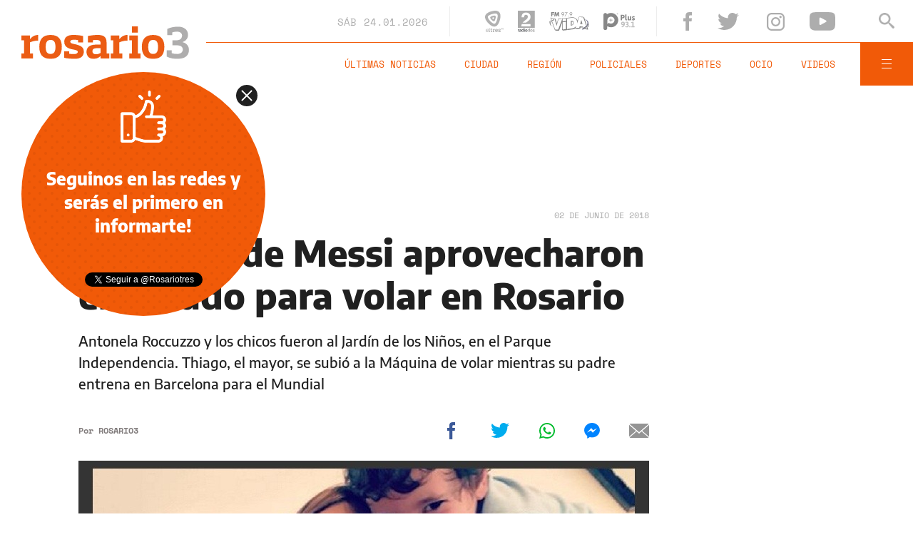

--- FILE ---
content_type: text/html;charset=UTF-8
request_url: https://www.rosario3.com/ajax/api-infoclima-local.html
body_size: 473
content:



<?xml version="1.0" encoding="ISO-8859-1"?>
<Pronostico>
<ciudad>Rosario</ciudad><hoy><ultactualizacion>1769252400</ultactualizacion><descripcion> </descripcion><estadoIcono>2</estadoIcono><estadoDetalle>Nublado Parcial</estadoDetalle><temperatura>30.1</temperatura><humedad>45</humedad><presion>1010.8</presion><uv>12.1</uv><sensacionTermica>30</sensacionTermica><solSale>6:18</solSale><solPone>20:04</solPone><luna2>Luna Creciente</luna2><luna3>18/01</luna3><luna4>01/02</luna4></hoy><hora1><hora>1769259600</hora><estadoIcono>2</estadoIcono><estadoDescripcion>Nublado Parcial</estadoDescripcion><temperatura>28</temperatura><humedad>46</humedad></hora1><hora2><hora>1769274000</hora><estadoIcono>3</estadoIcono><estadoDescripcion>Nublado</estadoDescripcion><temperatura>32</temperatura><humedad>32</humedad></hora2><hora3><hora>1769288400</hora><estadoIcono>3</estadoIcono><estadoDescripcion>Nublado</estadoDescripcion><temperatura>31</temperatura><humedad>36</humedad></hora3><hora4><hora>1769302800</hora><estadoIcono>3</estadoIcono><estadoDescripcion>Nublado</estadoDescripcion><temperatura>26</temperatura><humedad>59</humedad></hora4> <pronostico1><dia>1769212800</dia><maxima>32</maxima><minima>24</minima><estadoIcono>2</estadoIcono><estadoDescripcion>Nublado Parcial</estadoDescripcion><humedad>35</humedad><uv>12.1</uv><solsale>6:18</solsale><solpone>20:04</solpone><lunasale>13:04</lunasale><lunapone>23:59</lunapone></pronostico1><pronostico2><dia>1769299200</dia><maxima>33</maxima><minima>25</minima><estadoIcono>2</estadoIcono><estadoDescripcion>Nublado Parcial</estadoDescripcion><humedad>32</humedad><uv>12.7</uv><solsale>6:18</solsale><solpone>20:04</solpone><lunasale>14:13</lunasale><lunapone></lunapone></pronostico2><pronostico3><dia>1769385600</dia><maxima>33</maxima><minima>24</minima><estadoIcono>3</estadoIcono><estadoDescripcion>Nublado</estadoDescripcion><humedad>32</humedad><uv>13.8</uv><solsale>6:18</solsale><solpone>20:04</solpone><lunasale>15:25</lunasale><lunapone>12:37</lunapone></pronostico3><pronostico4><dia>1769472000</dia><maxima>29</maxima><minima>25</minima><estadoIcono>5</estadoIcono><estadoDescripcion>Lluvia</estadoDescripcion><humedad>43</humedad><uv>13.9</uv><solsale>6:18</solsale><solpone>20:04</solpone><lunasale>16:36</lunasale><lunapone>1:24</lunapone></pronostico4><pronostico5><dia>1769558400</dia><maxima>29</maxima><minima>21</minima><estadoIcono>1</estadoIcono><estadoDescripcion>Despejado</estadoDescripcion><humedad>34</humedad><uv>13.1</uv><solsale>6:18</solsale><solpone>20:04</solpone><lunasale>17:44</lunasale><lunapone>2:19</lunapone></pronostico5>         </Pronostico>



--- FILE ---
content_type: text/html; charset=utf-8
request_url: https://www.google.com/recaptcha/api2/aframe
body_size: 267
content:
<!DOCTYPE HTML><html><head><meta http-equiv="content-type" content="text/html; charset=UTF-8"></head><body><script nonce="zpMME3VTZzmssvh-cOZN-A">/** Anti-fraud and anti-abuse applications only. See google.com/recaptcha */ try{var clients={'sodar':'https://pagead2.googlesyndication.com/pagead/sodar?'};window.addEventListener("message",function(a){try{if(a.source===window.parent){var b=JSON.parse(a.data);var c=clients[b['id']];if(c){var d=document.createElement('img');d.src=c+b['params']+'&rc='+(localStorage.getItem("rc::a")?sessionStorage.getItem("rc::b"):"");window.document.body.appendChild(d);sessionStorage.setItem("rc::e",parseInt(sessionStorage.getItem("rc::e")||0)+1);localStorage.setItem("rc::h",'1769269806751');}}}catch(b){}});window.parent.postMessage("_grecaptcha_ready", "*");}catch(b){}</script></body></html>

--- FILE ---
content_type: application/javascript; charset=utf-8
request_url: https://fundingchoicesmessages.google.com/f/AGSKWxWkoX4pB4DUwQtzs99JIKIoJZ7srKCf1qVoYGnDtLoXlJxR1hn6fGn4EcukrXLNHvRJsEb-cCbIqjZrlemnfAeCWVOoS4UXFCJzdd93hpcdJHW0es3_zitoxvrNO4ax24EJosDW6g==?fccs=W251bGwsbnVsbCxudWxsLG51bGwsbnVsbCxudWxsLFsxNzY5MjY5ODA3LDM4MDAwMDAwMF0sbnVsbCxudWxsLG51bGwsW251bGwsWzcsOSw2XSxudWxsLDIsbnVsbCwiZW4iLG51bGwsbnVsbCxudWxsLG51bGwsbnVsbCwxXSwiaHR0cHM6Ly93d3cucm9zYXJpbzMuY29tL25vdGljaWFzL0xvcy1oaWpvcy1kZS1NZXNzaS1hcHJvdmVjaGFyb24tZWwtc2FiYWRvLXBhcmEtdm9sYXItZW4tUm9zYXJpby0yMDE4MDYwMi0wMDI2Lmh0bWwiLG51bGwsW1s4LCJrNjFQQmptazZPMCJdLFs5LCJlbi1VUyJdLFsxOSwiMiJdLFsxNywiWzBdIl0sWzI0LCIiXSxbMjksImZhbHNlIl1dXQ
body_size: 214
content:
if (typeof __googlefc.fcKernelManager.run === 'function') {"use strict";this.default_ContributorServingResponseClientJs=this.default_ContributorServingResponseClientJs||{};(function(_){var window=this;
try{
var qp=function(a){this.A=_.t(a)};_.u(qp,_.J);var rp=function(a){this.A=_.t(a)};_.u(rp,_.J);rp.prototype.getWhitelistStatus=function(){return _.F(this,2)};var sp=function(a){this.A=_.t(a)};_.u(sp,_.J);var tp=_.ed(sp),up=function(a,b,c){this.B=a;this.j=_.A(b,qp,1);this.l=_.A(b,_.Pk,3);this.F=_.A(b,rp,4);a=this.B.location.hostname;this.D=_.Fg(this.j,2)&&_.O(this.j,2)!==""?_.O(this.j,2):a;a=new _.Qg(_.Qk(this.l));this.C=new _.dh(_.q.document,this.D,a);this.console=null;this.o=new _.mp(this.B,c,a)};
up.prototype.run=function(){if(_.O(this.j,3)){var a=this.C,b=_.O(this.j,3),c=_.fh(a),d=new _.Wg;b=_.hg(d,1,b);c=_.C(c,1,b);_.jh(a,c)}else _.gh(this.C,"FCNEC");_.op(this.o,_.A(this.l,_.De,1),this.l.getDefaultConsentRevocationText(),this.l.getDefaultConsentRevocationCloseText(),this.l.getDefaultConsentRevocationAttestationText(),this.D);_.pp(this.o,_.F(this.F,1),this.F.getWhitelistStatus());var e;a=(e=this.B.googlefc)==null?void 0:e.__executeManualDeployment;a!==void 0&&typeof a==="function"&&_.To(this.o.G,
"manualDeploymentApi")};var vp=function(){};vp.prototype.run=function(a,b,c){var d;return _.v(function(e){d=tp(b);(new up(a,d,c)).run();return e.return({})})};_.Tk(7,new vp);
}catch(e){_._DumpException(e)}
}).call(this,this.default_ContributorServingResponseClientJs);
// Google Inc.

//# sourceURL=/_/mss/boq-content-ads-contributor/_/js/k=boq-content-ads-contributor.ContributorServingResponseClientJs.en_US.k61PBjmk6O0.es5.O/d=1/exm=ad_blocking_detection_executable,kernel_loader,loader_js_executable,web_iab_tcf_v2_signal_executable/ed=1/rs=AJlcJMztj-kAdg6DB63MlSG3pP52LjSptg/m=cookie_refresh_executable
__googlefc.fcKernelManager.run('\x5b\x5b\x5b7,\x22\x5b\x5bnull,\\\x22rosario3.com\\\x22,\\\x22AKsRol9zuVQposhUOO_kn3m1aZS8zRiLEh-v8IRjWwYNfUk4UFdxNzre0ChxLRtx8kFL7GJ2DZ2pZqTKyfzkvbx6QhfDr1-VP5yrQhrnDxg_ahH3HP3fGUxEVJ9VAhKX6GXRTD1kgUBBsAdmYo6j8Pdtx86pG9CqWg\\\\u003d\\\\u003d\\\x22\x5d,null,\x5b\x5bnull,null,null,\\\x22https:\/\/fundingchoicesmessages.google.com\/f\/AGSKWxXa3EzxBm5I0uTSQ3K08ei9pHgcg8ZVD85oHy4qbWkvPKNsb7EkMq-SHlTIyPcOe7APTSVP5EqRUyf8owWzv0uKJftIBxCrn_JzJru05kc1h6cq5msr3XVoiUXjzqedYMewN0PoiQ\\\\u003d\\\\u003d\\\x22\x5d,null,null,\x5bnull,null,null,\\\x22https:\/\/fundingchoicesmessages.google.com\/el\/AGSKWxVkHpdEODZ3v1Jeig7m3Y-0-Gu9-0k2BRoDeYS8EhMsfTvwUe-JkLGWBJgK0nAVQFUyfYU03sL0KAKFlgk0Lfn8mFi06gkb5EsPA6NRk53iNtVHzJ-b1M5i_L0PwrgKt6LBfa7rcQ\\\\u003d\\\\u003d\\\x22\x5d,null,\x5bnull,\x5b7,9,6\x5d,null,2,null,\\\x22en\\\x22,null,null,null,null,null,1\x5d,null,\\\x22Privacy and cookie settings\\\x22,\\\x22Close\\\x22,null,null,null,\\\x22Managed by Google. Complies with IAB TCF. CMP ID: 300\\\x22\x5d,\x5b3,1\x5d\x5d\x22\x5d\x5d,\x5bnull,null,null,\x22https:\/\/fundingchoicesmessages.google.com\/f\/AGSKWxVnIwNchz5-p5swaWgD97xzq60vShfdy7XrHZROgJiGuT4qq9i-FHVDsaXUbi4O-99Kx3uw_-AChTN-9PQBpEY0AqSPFupC-GavTZaC_yFTKITlqTXvbXq_u1wMdMX10aUCvzZqaQ\\u003d\\u003d\x22\x5d\x5d');}

--- FILE ---
content_type: application/javascript; charset=utf-8
request_url: https://fundingchoicesmessages.google.com/f/AGSKWxVdJeWduKkkPHQMk-HV1LfM9_OaLZb7c_oFPGI3bBlQhywHkcE5l9ue9_b1MqFWvd6i-8qYvh7FiHirVY96V-lC1ygx5TLatVfL8fiNdVC2LCkaTwzZQEC1PqkEyOa8k4fzl9mkRPuSK8FkdcGXeC_NuR7UKDQg_5Tth_OiZyWDvdPYDBkfP_ipmii8/_-adserver-/advert-.com/im_ad//space_ad./admarker.
body_size: -1289
content:
window['d77af592-db0b-4cc8-9977-3f43c8a3c91e'] = true;